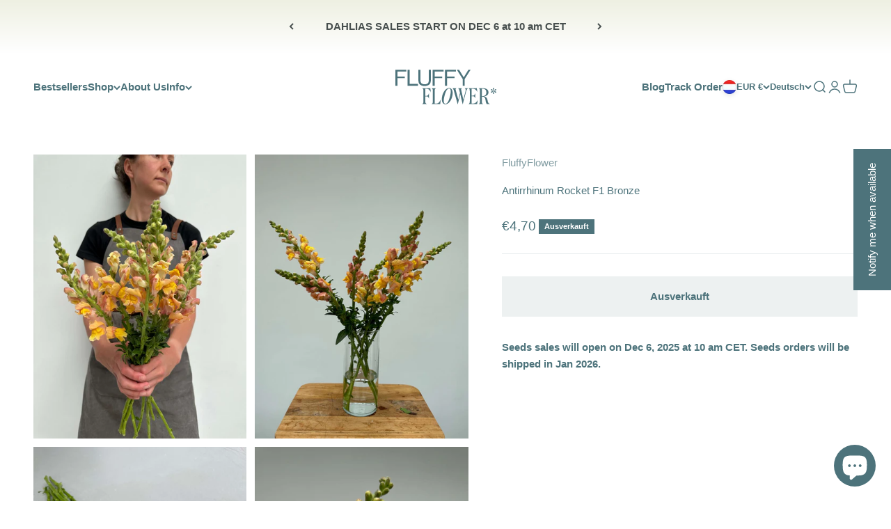

--- FILE ---
content_type: text/css
request_url: https://fluffyflower.eu/cdn/shop/t/5/assets/country-flags.css?v=175210143685128688321698323455
body_size: 599
content:
.country-flags{background:-webkit-image-set(url(//fluffyflower.eu/cdn/shop/t/5/assets/country-flags.png?v=37230036826556269641689244124) 1x,url(//fluffyflower.eu/cdn/shop/t/5/assets/country-flags-2x.png?v=119388446682176363021689244124) 2x) no-repeat top left;background:image-set(url(//fluffyflower.eu/cdn/shop/t/5/assets/country-flags.png?v=37230036826556269641689244124) 1x,url(//fluffyflower.eu/cdn/shop/t/5/assets/country-flags-2x.png?v=119388446682176363021689244124) 2x) no-repeat top left;width:20px;height:20px;flex-shrink:0;filter:drop-shadow(0px 2px 3px rgb(0 0 0 / .1))}.country-flags--AD{background-position:0 0}.country-flags--AE{background-position:-21px 0}.country-flags--AF{background-position:0 -21px}.country-flags--African_nion{background-position:-21px -21px}.country-flags--AG{background-position:-42px 0}.country-flags--AI{background-position:-42px -21px}.country-flags--AL{background-position:0 -42px}.country-flags--AM{background-position:-21px -42px}.country-flags--AMS{background-position:-42px -42px}.country-flags--AO{background-position:-63px 0}.country-flags--AQ{background-position:-63px -21px}.country-flags--AR{background-position:-63px -42px}.country-flags--AS{background-position:0 -63px}.country-flags--AT{background-position:-21px -63px}.country-flags--AU{background-position:-42px -63px}.country-flags--AW{background-position:-63px -63px}.country-flags--AX{background-position:-84px 0}.country-flags--AZ{background-position:-84px -21px}.country-flags--BA{background-position:-84px -42px}.country-flags--BB{background-position:-84px -63px}.country-flags--BD{background-position:0 -84px}.country-flags--BE{background-position:-21px -84px}.country-flags--BF{background-position:-42px -84px}.country-flags--BG{background-position:-63px -84px}.country-flags--BH{background-position:-84px -84px}.country-flags--BI{background-position:-105px 0}.country-flags--BJ{background-position:-105px -21px}.country-flags--BL{background-position:-105px -42px}.country-flags--BM{background-position:-105px -63px}.country-flags--BN{background-position:-105px -84px}.country-flags--BO{background-position:0 -105px}.country-flags--BQ-BO{background-position:-21px -105px}.country-flags--BQ-SA{background-position:-42px -105px}.country-flags--BQ-SE{background-position:-63px -105px}.country-flags--BR{background-position:-84px -105px}.country-flags--BS{background-position:-105px -105px}.country-flags--BT{background-position:-126px 0}.country-flags--BV{background-position:-126px -21px}.country-flags--BW{background-position:-126px -42px}.country-flags--BY{background-position:-126px -63px}.country-flags--BZ{background-position:-126px -84px}.country-flags--CA{background-position:-126px -105px}.country-flags--CC{background-position:0 -126px}.country-flags--CD{background-position:-21px -126px}.country-flags--CF{background-position:-42px -126px}.country-flags--CG{background-position:-63px -126px}.country-flags--CH{background-position:-84px -126px}.country-flags--CI{background-position:-105px -126px}.country-flags--CK{background-position:-126px -126px}.country-flags--CL{background-position:-147px 0}.country-flags--CM{background-position:-147px -21px}.country-flags--CN{background-position:-147px -42px}.country-flags--CO{background-position:-147px -63px}.country-flags--CR{background-position:-147px -84px}.country-flags--CU{background-position:-147px -105px}.country-flags--CV{background-position:-147px -126px}.country-flags--CW{background-position:0 -147px}.country-flags--CX{background-position:-21px -147px}.country-flags--CY{background-position:-42px -147px}.country-flags--CZ{background-position:-63px -147px}.country-flags--DE{background-position:-84px -147px}.country-flags--DJ{background-position:-105px -147px}.country-flags--DK{background-position:-126px -147px}.country-flags--DM{background-position:-147px -147px}.country-flags--DO{background-position:-168px 0}.country-flags--DZ{background-position:-168px -21px}.country-flags--EC{background-position:-168px -42px}.country-flags--EE{background-position:-168px -63px}.country-flags--EG{background-position:-168px -84px}.country-flags--EH{background-position:-168px -105px}.country-flags--ER{background-position:-168px -126px}.country-flags--ES{background-position:-168px -147px}.country-flags--ET{background-position:0 -168px}.country-flags--EUROPE{background-position:-21px -168px}.country-flags--FI{background-position:-42px -168px}.country-flags--FJ{background-position:-63px -168px}.country-flags--FK{background-position:-84px -168px}.country-flags--FM{background-position:-105px -168px}.country-flags--FO{background-position:-126px -168px}.country-flags--FR{background-position:-147px -168px}.country-flags--GA{background-position:-168px -168px}.country-flags--GB{background-position:-189px -63px}.country-flags--GB-NIR{background-position:-189px -21px}.country-flags--GB-SCT{background-position:-189px -42px}.country-flags--GB-UKM{background-position:-189px -63px}.country-flags--GB-WLS{background-position:-189px -84px}.country-flags--GD{background-position:-189px -105px}.country-flags--GE{background-position:-189px -126px}.country-flags--GF{background-position:-189px -147px}.country-flags--GG{background-position:-189px -168px}.country-flags--GH{background-position:0 -189px}.country-flags--GI{background-position:-21px -189px}.country-flags--GL{background-position:-42px -189px}.country-flags--GM{background-position:-63px -189px}.country-flags--GN{background-position:-84px -189px}.country-flags--GP{background-position:-105px -189px}.country-flags--GP{background-position:-126px -189px}.country-flags--GQ{background-position:-147px -189px}.country-flags--GR{background-position:-168px -189px}.country-flags--GS{background-position:-189px -189px}.country-flags--GT{background-position:-210px 0}.country-flags--GU{background-position:-210px -21px}.country-flags--GW{background-position:-210px -42px}.country-flags--GY{background-position:-210px -63px}.country-flags--HK{background-position:-210px -84px}.country-flags--HM{background-position:-210px -105px}.country-flags--HN{background-position:-210px -126px}.country-flags--HR{background-position:-210px -147px}.country-flags--HT{background-position:-210px -168px}.country-flags--HU{background-position:-210px -189px}.country-flags--ID{background-position:0 -210px}.country-flags--IE{background-position:-21px -210px}.country-flags--IL{background-position:-42px -210px}.country-flags--IM{background-position:-63px -210px}.country-flags--IN{background-position:-84px -210px}.country-flags--IO{background-position:-105px -210px}.country-flags--IQ{background-position:-126px -210px}.country-flags--IR{background-position:-147px -210px}.country-flags--IS{background-position:-168px -210px}.country-flags--IT{background-position:-189px -210px}.country-flags--JE{background-position:-210px -210px}.country-flags--JM{background-position:-231px 0}.country-flags--JO{background-position:-231px -21px}.country-flags--JP{background-position:-231px -42px}.country-flags--KG{background-position:-231px -63px}.country-flags--KH{background-position:-231px -84px}.country-flags--KI{background-position:-231px -105px}.country-flags--KM{background-position:-231px -126px}.country-flags--KN{background-position:-231px -147px}.country-flags--KN-SK{background-position:-231px -168px}.country-flags--KP{background-position:-231px -189px}.country-flags--KR{background-position:-231px -210px}.country-flags--KW{background-position:0 -231px}.country-flags--KY{background-position:-21px -231px}.country-flags--KZ{background-position:-42px -231px}.country-flags--LA{background-position:-63px -231px}.country-flags--LB{background-position:-84px -231px}.country-flags--LC{background-position:-105px -231px}.country-flags--LI{background-position:-126px -231px}.country-flags--LK{background-position:-147px -231px}.country-flags--LR{background-position:-168px -231px}.country-flags--LS{background-position:-189px -231px}.country-flags--LT{background-position:-210px -231px}.country-flags--LU{background-position:-231px -231px}.country-flags--LV{background-position:-252px 0}.country-flags--LY{background-position:-252px -21px}.country-flags--MA{background-position:-252px -42px}.country-flags--MC{background-position:-252px -63px}.country-flags--MD{background-position:-252px -84px}.country-flags--ME{background-position:-252px -105px}.country-flags--MF{background-position:-252px -126px}.country-flags--MG{background-position:-252px -147px}.country-flags--MH{background-position:-252px -168px}.country-flags--MK{background-position:-252px -189px}.country-flags--ML{background-position:-252px -210px}.country-flags--MM{background-position:-252px -231px}.country-flags--MN{background-position:0 -252px}.country-flags--MO{background-position:-21px -252px}.country-flags--MP{background-position:-42px -252px}.country-flags--MQ{background-position:-63px -252px}.country-flags--MQ-UNF{background-position:-84px -252px}.country-flags--MR{background-position:-105px -252px}.country-flags--MS{background-position:-126px -252px}.country-flags--MT{background-position:-147px -252px}.country-flags--MU{background-position:-168px -252px}.country-flags--MV{background-position:-189px -252px}.country-flags--MW{background-position:-210px -252px}.country-flags--MX{background-position:-231px -252px}.country-flags--MY{background-position:-252px -252px}.country-flags--MZ{background-position:-273px 0}.country-flags--NA{background-position:-273px -21px}.country-flags--NC{background-position:-273px -42px}.country-flags--NE{background-position:-273px -63px}.country-flags--NF{background-position:-273px -84px}.country-flags--NG{background-position:-273px -105px}.country-flags--NI{background-position:-273px -126px}.country-flags--NL{background-position:-273px -147px}.country-flags--NO{background-position:-273px -168px}.country-flags--NP{background-position:-273px -189px}.country-flags--NR{background-position:-273px -210px}.country-flags--NU{background-position:-273px -231px}.country-flags--NZ{background-position:-273px -252px}.country-flags--OM{background-position:0 -273px}.country-flags--PA{background-position:-21px -273px}.country-flags--PE{background-position:-42px -273px}.country-flags--PF{background-position:-63px -273px}.country-flags--PG{background-position:-84px -273px}.country-flags--PH{background-position:-105px -273px}.country-flags--PK{background-position:-126px -273px}.country-flags--PL{background-position:-147px -273px}.country-flags--PM{background-position:-168px -273px}.country-flags--PM-UNF{background-position:-189px -273px}.country-flags--PN{background-position:-210px -273px}.country-flags--PR{background-position:-231px -273px}.country-flags--PS{background-position:-252px -273px}.country-flags--PT{background-position:-273px -273px}.country-flags--PW{background-position:-294px 0}.country-flags--PY{background-position:-294px -21px}.country-flags--QA{background-position:-294px -42px}.country-flags--RAINBOW{background-position:-294px -63px}.country-flags--RE{background-position:-294px -84px}.country-flags--RO{background-position:-294px -105px}.country-flags--RS{background-position:-294px -126px}.country-flags--RU{background-position:-294px -147px}.country-flags--RW{background-position:-294px -168px}.country-flags--SA{background-position:-294px -189px}.country-flags--SB{background-position:-294px -210px}.country-flags--SC{background-position:-294px -231px}.country-flags--SD{background-position:-294px -252px}.country-flags--SE{background-position:-294px -273px}.country-flags--SG{background-position:0 -294px}.country-flags--SH{background-position:-21px -294px}.country-flags--SI{background-position:-42px -294px}.country-flags--SJ{background-position:-63px -294px}.country-flags--SK{background-position:-84px -294px}.country-flags--SL{background-position:-105px -294px}.country-flags--SM{background-position:-126px -294px}.country-flags--SN{background-position:-147px -294px}.country-flags--SO{background-position:-168px -294px}.country-flags--SR{background-position:-189px -294px}.country-flags--SS{background-position:-210px -294px}.country-flags--ST{background-position:-231px -294px}.country-flags--SV{background-position:-252px -294px}.country-flags--SX{background-position:-273px -294px}.country-flags--SY{background-position:-294px -294px}.country-flags--SZ{background-position:-315px 0}.country-flags--TC{background-position:-315px -21px}.country-flags--TD{background-position:-315px -42px}.country-flags--TF{background-position:-315px -63px}.country-flags--TG{background-position:-315px -84px}.country-flags--TH{background-position:-315px -105px}.country-flags--TJ{background-position:-315px -126px}.country-flags--TK{background-position:-315px -147px}.country-flags--TL{background-position:-315px -168px}.country-flags--TM{background-position:-315px -189px}.country-flags--TN{background-position:-315px -210px}.country-flags--TO{background-position:-315px -231px}.country-flags--TR{background-position:-315px -252px}.country-flags--TT{background-position:-315px -273px}.country-flags--TV{background-position:-315px -294px}.country-flags--TW{background-position:0 -315px}.country-flags--TZ{background-position:-21px -315px}.country-flags--UA{background-position:-42px -315px}.country-flags--UG{background-position:-63px -315px}.country-flags--UM{background-position:-84px -315px}.country-flags--Union_f_outh_merican_ations{background-position:-105px -315px}.country-flags--US{background-position:-126px -315px}.country-flags--UY{background-position:-147px -315px}.country-flags--UZ{background-position:-168px -315px}.country-flags--VA{background-position:-189px -315px}.country-flags--VC{background-position:-210px -315px}.country-flags--VE{background-position:-231px -315px}.country-flags--VG{background-position:-252px -315px}.country-flags--VI{background-position:-273px -315px}.country-flags--VN{background-position:-294px -315px}.country-flags--VU{background-position:-315px -315px}.country-flags--WF{background-position:-336px 0}.country-flags--WS{background-position:-336px -21px}.country-flags--XK{background-position:-336px -42px}.country-flags--YE{background-position:-336px -63px}.country-flags--YT-UNF{background-position:-336px -84px}.country-flags--ZA{background-position:-336px -105px}.country-flags--ZM{background-position:-336px -126px}.country-flags--ZW{background-position:-336px -147px}
/*# sourceMappingURL=/cdn/shop/t/5/assets/country-flags.css.map?v=175210143685128688321698323455 */


--- FILE ---
content_type: image/svg+xml
request_url: https://fluffyflower.eu/cdn/shop/files/iconizer-Logo_horizontal.svg?v=1689326216&width=290
body_size: 828
content:
<svg version="1.1" xmlns="http://www.w3.org/2000/svg" xmlns:xlink="http://www.w3.org/1999/xlink" width="304" height="104" viewBox="0,0,256,87.57813"><g fill="#ffffff" fill-rule="nonzero" stroke="none" stroke-width="1" stroke-linecap="butt" stroke-linejoin="miter" stroke-miterlimit="10" stroke-dasharray="" stroke-dashoffset="0" font-family="none" font-weight="none" font-size="none" text-anchor="none" style="mix-blend-mode: normal"><g transform="translate(-0.00001,-0.00041) scale(0.84211,0.84211)"><path d="M0,48.2097v-48.2097h32.9959v5.32666h-26.87295v15.03604h22.38275v5.1244h-22.38275v22.7226z"></path><path d="M36.6101,48.2097v-48.2097h6.123v42.6133h25.5122v5.5964z"></path><path d="M88.0551,48.9514c-5.6694,0 -10.2049,-1.3261 -13.6065,-3.9782c-3.3563,-2.6521 -5.0345,-6.7651 -5.0345,-12.339v-32.6342h6.123v32.0274c0,7.8214 4.2407,11.7322 12.7221,11.7322c8.2093,0 12.3138,-3.9108 12.3138,-11.7322v-32.0274h6.123v32.6342c0,5.529 -1.723,9.642 -5.17,12.339c-3.402,2.6521 -7.8922,3.9782 -13.4709,3.9782z"></path><path d="M112.289,48.2097v-48.2097h32.995v5.32666h-26.872v15.03604h22.382v5.1244h-22.382v22.7226z"></path><path d="M149.579,48.2097v-48.2097h32.996v5.32666h-26.873v15.03604h22.383v5.1244h-22.383v22.7226z"></path><path d="M202.653,48.2097v-20.4301l-17.62,-27.7796h6.803l13.947,22.9249h0.136l14.15,-22.9249h6.532l-17.825,27.9144v20.2953z"></path><path d="M302.892,65.6504c-1.774,-1.0114 -3.372,-0.2199 -6.389,-1.8029c3.017,-1.5831 4.615,-0.8795 6.389,-1.8909c1.11,-0.6156 1.376,-1.7589 0.843,-2.6824c-0.488,-0.8795 -1.641,-1.2312 -2.75,-0.6156c-1.775,1.0554 -1.864,2.8143 -4.748,4.6172c0.133,-3.386 1.553,-4.3973 1.553,-6.4201c0,-1.2753 -0.887,-2.0668 -1.908,-2.0668c-1.065,0 -1.908,0.7915 -1.908,2.0668c0,2.0228 1.509,3.0341 1.642,6.5081c-2.973,-1.8469 -3.106,-3.6498 -4.836,-4.7052c-1.154,-0.6156 -2.263,-0.2639 -2.796,0.6156c-0.532,0.9235 -0.266,2.0668 0.888,2.6824c1.73,1.0114 3.327,0.3078 6.389,1.8909c-3.062,1.583 -4.659,0.7915 -6.389,1.8029c-1.154,0.6156 -1.42,1.7589 -0.888,2.6384c0.533,0.9234 1.642,1.2752 2.796,0.6156c1.73,-1.0114 1.907,-2.6824 4.836,-4.5292c-0.178,3.3419 -1.642,4.3973 -1.642,6.3761c0,1.2753 0.843,2.0668 1.908,2.0668c1.021,0 1.908,-0.7915 1.908,-2.0668c0,-1.9788 -1.376,-2.9902 -1.553,-6.2882c2.84,1.8029 2.973,3.4299 4.748,4.4413c1.109,0.6596 2.262,0.3078 2.75,-0.6156c0.533,-0.8795 0.267,-2.0228 -0.843,-2.6384z"></path><path d="M90.2234,80.1443h1.0316c5.5706,0 7.2899,0.2045 9.697,6.4751h0.137v-15.4039h-0.137c-2.4071,6.3388 -4.1264,7.5657 -9.697,7.5657h-1.0316v-21.6746h1.9944c7.6337,0 11.1412,3.3398 14.4422,10.5646h0.138l-1.651,-12.5412c-0.688,0.4089 -1.994,0.4771 -3.164,0.4771h-21.4565v0.1363c3.3699,1.3632 3.9888,3.408 3.9888,7.9065v31.6257c0,4.4985 -0.6189,6.5434 -3.9888,7.9064v0.136h14.7173v-0.136c-4.6077,-1.636 -5.0204,-3.3397 -5.0204,-7.6337z"></path><path d="M108.801,55.6071v0.1363c3.37,1.3632 3.989,3.408 3.989,7.9065v31.6257c0,4.4985 -0.619,6.5434 -3.989,7.9064v0.136h26.271l1.513,-13.7677h-0.137c-4.058,9.1333 -6.603,12.2007 -14.305,12.2007h-3.645v-38.1011c0,-4.4985 0.688,-6.5433 3.989,-7.9065v-0.1363z"></path><path d="M139.866,88.6642c0,9.2696 4.127,15.3358 10.729,15.3358c12.172,0 21.938,-18.2666 21.938,-33.7387c0,-9.2696 -4.126,-15.3358 -10.728,-15.3358c-12.173,0 -21.939,18.2666 -21.939,33.7387zM145.643,93.9806c0,-3.885 0.688,-8.9288 2.063,-14.5178c3.301,-12.9503 7.565,-22.9696 14.099,-22.9696c3.507,0 4.951,3.2716 4.951,8.4517c0,3.885 -0.688,8.9288 -2.063,14.5179c-3.301,12.9502 -7.565,22.9692 -14.098,22.9692c-3.508,0 -4.952,-3.2713 -4.952,-8.4514z"></path><path d="M202.657,104h0.206l10.316,-39.1233c1.307,-4.9074 2.957,-7.702 5.846,-9.1333v-0.1363h-10.591v0.1363c2.338,1.0224 3.301,3.0672 3.301,5.5891c0,1.1587 -0.206,2.4537 -0.55,3.7487l-6.602,25.2188l-5.709,-26.8546c-0.343,-1.704 -0.687,-2.999 -0.687,-4.0896c0,-1.7039 0.687,-2.7945 2.682,-3.6124v-0.1363h-12.448v0.1363c2.751,1.4995 3.507,2.8627 4.608,7.4975l1.582,6.6114l-5.021,20.0388l-7.29,-26.4457c-0.481,-1.704 -0.825,-3.0672 -0.825,-4.1577c0,-1.6358 0.757,-2.7264 2.82,-3.5443v-0.1363h-12.723v0.1363c2.82,1.4995 3.301,2.8627 4.608,7.4975l11.485,40.7591h0.206l7.565,-30.5352z"></path><path d="M220.086,55.6071v0.1363c3.37,1.3632 3.989,3.408 3.989,7.9065v31.6257c0,4.4985 -0.619,6.5434 -3.989,7.9064v0.136h26.202l1.513,-12.2682h-0.138c-3.369,7.6338 -7.427,10.7692 -15.129,10.7692h-2.751v-22.1518h1.031c5.571,0 7.29,0.2727 9.697,6.5433h0.138v-15.4721h-0.138c-2.407,6.3388 -4.126,7.5656 -9.697,7.5656h-1.031v-21.1974h2.338c7.702,0 11.141,3.0671 14.511,9.5423h0.137l-1.65,-11.5189c-0.757,0.4089 -2.063,0.4771 -3.232,0.4771z"></path><path d="M260.408,57.2429h2.063c7.221,0 11.485,3.408 11.485,10.8373c0,8.5199 -4.883,11.1781 -11.485,11.1781h-2.063zM250.711,55.6071v0.1363c3.37,1.3632 3.989,3.408 3.989,7.9065v31.6257c0,4.4985 -0.619,6.5434 -3.989,7.9064v0.136h13.686v-0.136c-3.301,-1.363 -3.989,-3.4079 -3.989,-7.9064v-14.3815h1.788c6.121,0 8.046,3.8851 9.009,9.1333l1.1,5.9298c0.619,3.2035 1.857,5.9978 3.026,7.3608h9.697v-0.136c-4.195,-1.499 -5.845,-3.4079 -6.877,-8.3835l-1.169,-5.7253c-1.1,-5.0438 -4.814,-8.2473 -11.21,-8.7925c7.015,-0.2727 14.58,-3.8169 14.58,-12.1323c0,-9.2697 -7.771,-12.5413 -16.781,-12.5413z"></path></g></g></svg>

--- FILE ---
content_type: image/svg+xml
request_url: https://fluffyflower.eu/cdn/shop/files/iconizer-Logo_horizontal_1.svg?v=1689326306&width=290
body_size: 1241
content:
<svg version="1.1" xmlns="http://www.w3.org/2000/svg" xmlns:xlink="http://www.w3.org/1999/xlink" width="304" height="104" viewBox="0,0,256,87.57813"><g fill="#4d737b" fill-rule="nonzero" stroke="none" stroke-width="1" stroke-linecap="butt" stroke-linejoin="miter" stroke-miterlimit="10" stroke-dasharray="" stroke-dashoffset="0" font-family="none" font-weight="none" font-size="none" text-anchor="none" style="mix-blend-mode: normal"><g transform="translate(-0.00001,-0.00041) scale(0.84211,0.84211)"><path d="M0,48.2097v-48.2097h32.9959v5.32666h-26.87295v15.03604h22.38275v5.1244h-22.38275v22.7226z"></path><path d="M36.6101,48.2097v-48.2097h6.123v42.6133h25.5122v5.5964z"></path><path d="M88.0551,48.9514c-5.6694,0 -10.2049,-1.3261 -13.6065,-3.9782c-3.3563,-2.6521 -5.0345,-6.7651 -5.0345,-12.339v-32.6342h6.123v32.0274c0,7.8214 4.2407,11.7322 12.7221,11.7322c8.2093,0 12.3138,-3.9108 12.3138,-11.7322v-32.0274h6.123v32.6342c0,5.529 -1.723,9.642 -5.17,12.339c-3.402,2.6521 -7.8922,3.9782 -13.4709,3.9782z"></path><path d="M112.289,48.2097v-48.2097h32.995v5.32666h-26.872v15.03604h22.382v5.1244h-22.382v22.7226z"></path><path d="M149.579,48.2097v-48.2097h32.996v5.32666h-26.873v15.03604h22.383v5.1244h-22.383v22.7226z"></path><path d="M202.653,48.2097v-20.4301l-17.62,-27.7796h6.803l13.947,22.9249h0.136l14.15,-22.9249h6.532l-17.825,27.9144v20.2953z"></path><path d="M302.892,65.6504c-1.774,-1.0114 -3.372,-0.2199 -6.389,-1.8029c3.017,-1.5831 4.615,-0.8795 6.389,-1.8909c1.11,-0.6156 1.376,-1.7589 0.843,-2.6824c-0.488,-0.8795 -1.641,-1.2312 -2.75,-0.6156c-1.775,1.0554 -1.864,2.8143 -4.748,4.6172c0.133,-3.386 1.553,-4.3973 1.553,-6.4201c0,-1.2753 -0.887,-2.0668 -1.908,-2.0668c-1.065,0 -1.908,0.7915 -1.908,2.0668c0,2.0228 1.509,3.0341 1.642,6.5081c-2.973,-1.8469 -3.106,-3.6498 -4.836,-4.7052c-1.154,-0.6156 -2.263,-0.2639 -2.796,0.6156c-0.532,0.9235 -0.266,2.0668 0.888,2.6824c1.73,1.0114 3.327,0.3078 6.389,1.8909c-3.062,1.583 -4.659,0.7915 -6.389,1.8029c-1.154,0.6156 -1.42,1.7589 -0.888,2.6384c0.533,0.9234 1.642,1.2752 2.796,0.6156c1.73,-1.0114 1.907,-2.6824 4.836,-4.5292c-0.178,3.3419 -1.642,4.3973 -1.642,6.3761c0,1.2753 0.843,2.0668 1.908,2.0668c1.021,0 1.908,-0.7915 1.908,-2.0668c0,-1.9788 -1.376,-2.9902 -1.553,-6.2882c2.84,1.8029 2.973,3.4299 4.748,4.4413c1.109,0.6596 2.262,0.3078 2.75,-0.6156c0.533,-0.8795 0.267,-2.0228 -0.843,-2.6384z"></path><path d="M90.2234,80.1443h1.0316c5.5706,0 7.2899,0.2045 9.697,6.4751h0.137v-15.4039h-0.137c-2.4071,6.3388 -4.1264,7.5657 -9.697,7.5657h-1.0316v-21.6746h1.9944c7.6337,0 11.1412,3.3398 14.4422,10.5646h0.138l-1.651,-12.5412c-0.688,0.4089 -1.994,0.4771 -3.164,0.4771h-21.4565v0.1363c3.3699,1.3632 3.9888,3.408 3.9888,7.9065v31.6257c0,4.4985 -0.6189,6.5434 -3.9888,7.9064v0.136h14.7173v-0.136c-4.6077,-1.636 -5.0204,-3.3397 -5.0204,-7.6337z"></path><path d="M108.801,55.6071v0.1363c3.37,1.3632 3.989,3.408 3.989,7.9065v31.6257c0,4.4985 -0.619,6.5434 -3.989,7.9064v0.136h26.271l1.513,-13.7677h-0.137c-4.058,9.1333 -6.603,12.2007 -14.305,12.2007h-3.645v-38.1011c0,-4.4985 0.688,-6.5433 3.989,-7.9065v-0.1363z"></path><path d="M139.866,88.6642c0,9.2696 4.127,15.3358 10.729,15.3358c12.172,0 21.938,-18.2666 21.938,-33.7387c0,-9.2696 -4.126,-15.3358 -10.728,-15.3358c-12.173,0 -21.939,18.2666 -21.939,33.7387zM145.643,93.9806c0,-3.885 0.688,-8.9288 2.063,-14.5178c3.301,-12.9503 7.565,-22.9696 14.099,-22.9696c3.507,0 4.951,3.2716 4.951,8.4517c0,3.885 -0.688,8.9288 -2.063,14.5179c-3.301,12.9502 -7.565,22.9692 -14.098,22.9692c-3.508,0 -4.952,-3.2713 -4.952,-8.4514z"></path><path d="M202.657,104h0.206l10.316,-39.1233c1.307,-4.9074 2.957,-7.702 5.846,-9.1333v-0.1363h-10.591v0.1363c2.338,1.0224 3.301,3.0672 3.301,5.5891c0,1.1587 -0.206,2.4537 -0.55,3.7487l-6.602,25.2188l-5.709,-26.8546c-0.343,-1.704 -0.687,-2.999 -0.687,-4.0896c0,-1.7039 0.687,-2.7945 2.682,-3.6124v-0.1363h-12.448v0.1363c2.751,1.4995 3.507,2.8627 4.608,7.4975l1.582,6.6114l-5.021,20.0388l-7.29,-26.4457c-0.481,-1.704 -0.825,-3.0672 -0.825,-4.1577c0,-1.6358 0.757,-2.7264 2.82,-3.5443v-0.1363h-12.723v0.1363c2.82,1.4995 3.301,2.8627 4.608,7.4975l11.485,40.7591h0.206l7.565,-30.5352z"></path><path d="M220.086,55.6071v0.1363c3.37,1.3632 3.989,3.408 3.989,7.9065v31.6257c0,4.4985 -0.619,6.5434 -3.989,7.9064v0.136h26.202l1.513,-12.2682h-0.138c-3.369,7.6338 -7.427,10.7692 -15.129,10.7692h-2.751v-22.1518h1.031c5.571,0 7.29,0.2727 9.697,6.5433h0.138v-15.4721h-0.138c-2.407,6.3388 -4.126,7.5656 -9.697,7.5656h-1.031v-21.1974h2.338c7.702,0 11.141,3.0671 14.511,9.5423h0.137l-1.65,-11.5189c-0.757,0.4089 -2.063,0.4771 -3.232,0.4771z"></path><path d="M260.408,57.2429h2.063c7.221,0 11.485,3.408 11.485,10.8373c0,8.5199 -4.883,11.1781 -11.485,11.1781h-2.063zM250.711,55.6071v0.1363c3.37,1.3632 3.989,3.408 3.989,7.9065v31.6257c0,4.4985 -0.619,6.5434 -3.989,7.9064v0.136h13.686v-0.136c-3.301,-1.363 -3.989,-3.4079 -3.989,-7.9064v-14.3815h1.788c6.121,0 8.046,3.8851 9.009,9.1333l1.1,5.9298c0.619,3.2035 1.857,5.9978 3.026,7.3608h9.697v-0.136c-4.195,-1.499 -5.845,-3.4079 -6.877,-8.3835l-1.169,-5.7253c-1.1,-5.0438 -4.814,-8.2473 -11.21,-8.7925c7.015,-0.2727 14.58,-3.8169 14.58,-12.1323c0,-9.2697 -7.771,-12.5413 -16.781,-12.5413z"></path></g></g></svg>